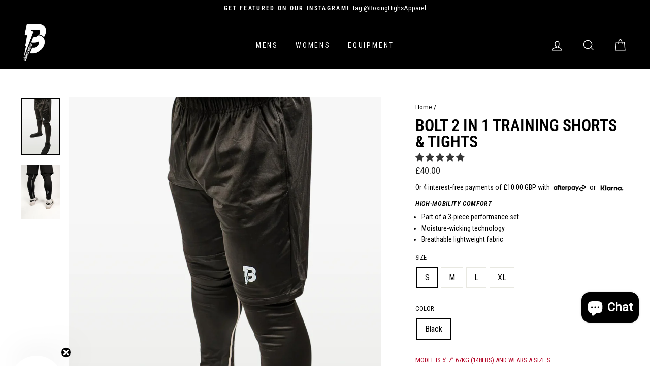

--- FILE ---
content_type: text/css
request_url: https://cdn.boostcommerce.io/widget-integration/theme/customization/boxing-highs.myshopify.com/XYnKZVOw6f/customization-1756722565089.css
body_size: 324
content:
/*********************** Custom css for Boost AI Search & Discovery  ************************/

@media only screen and (min-width: 992px) {
    .boost-sd-layout {
        display: flex;
        max-width: 95%;
    }
    .boost-sd__toolbar-inner {
      max-width: 95%;
    }
}

@media only screen and (min-width: 992px) {
    .boost-sd-left.boost-filter-tree-column.sticky {
        position: sticky;
        top: 145px;
        max-height: calc(100vh - 145px);
        overflow: auto;
        padding-right: 40px;
        margin-right: 20px;
    }

    .boost-sd__product-info {
        display: grid;
        grid-template-columns: 1fr 1fr;
        gap: 0;
    }
    .boost-sd__product-title {
        grid-column: 1;
    }
    .boost-sd__product-price {
        grid-row: 2;
    }
    .boost-sd__product-rating {
        grid-column: 2;
        text-align: right;
    }
    .boost-sd__product-info .boost-sd__product-swatch {
        grid-row: 2;
        text-align: right;
    }
}

@media only screen and (max-width: 768px) {
    .boost-sd__product-filter-fallback .page-width {
        max-width: 100vw;
        padding: 0;
    }
    .boost-sd__toolbar-top-mobile {
        flex-direction: row-reverse;
    }
    .boost-sd__filter-tree-toggle-button {
        flex-direction: row-reverse;
        justify-content: flex-end;
        gap: 20px;
    }
    .boost-sd-layout {
        margin-top: 0;
    }
}

:root {
    --boostsd-general-page-width-desktop: 95vw;
    --boostsd-product-info-gap: 3px;
    --boostsd-header-main-2-header-content-mobile-padding: 0px 20px;
}

.boost-sd__header-main-2-content--relative {
    background-color: unset;
}

.boost-sd__filter-option-item-button {
    text-transform: unset;
}

.boost-sd__product-swatch-option  .boost-sd__radio-label--hide-text {
    width: 19px;
    height: 20px;
    min-width: 20px;
    border-width: 0;
}

.boost-sd__header-description .h4, h4 {
    text-transform: unset;
    font-weight: normal;
}

.boost-sd__product-filter-fallback .index-section {
    margin-top: 20px;
}

--- FILE ---
content_type: text/javascript
request_url: https://boxinghighs.com/cdn/shop/t/54/assets/custom-slick.js?v=104857824688827808551728544698
body_size: -536
content:
$(document).ready(function(){$(".cus_slider").slick({slidesToShow:5,slidesToScroll:1,infinite:!0,dots:!1,arrows:!0,responsive:[{breakpoint:1024,settings:{slidesToShow:3,slidesToScroll:1}},{breakpoint:600,settings:{slidesToShow:2,slidesToScroll:1}},{breakpoint:480,settings:{slidesToShow:2,slidesToScroll:1}}]})});
//# sourceMappingURL=/cdn/shop/t/54/assets/custom-slick.js.map?v=104857824688827808551728544698


--- FILE ---
content_type: text/javascript
request_url: https://cdn.boostcommerce.io/widget-integration/theme/customization/boxing-highs.myshopify.com/XYnKZVOw6f/customization-1726714666555.js
body_size: 342
content:
/*********************** Custom JS for Boost AI Search & Discovery  ************************/

window.onscroll = function () {
    if (window.innerWidth < 768) return;
    const filter = document.querySelector(".boost-sd-left.boost-filter-tree-column");
    const productList = document.querySelector(".boost-sd-layout");
    if (productList && filter) {
        const productListDistanceToTop = productList.getBoundingClientRect().top;
            if (productListDistanceToTop < 0) {
                filter.classList.add("sticky");
            } else {
                filter.classList.remove("sticky");
            }
    }
}; 